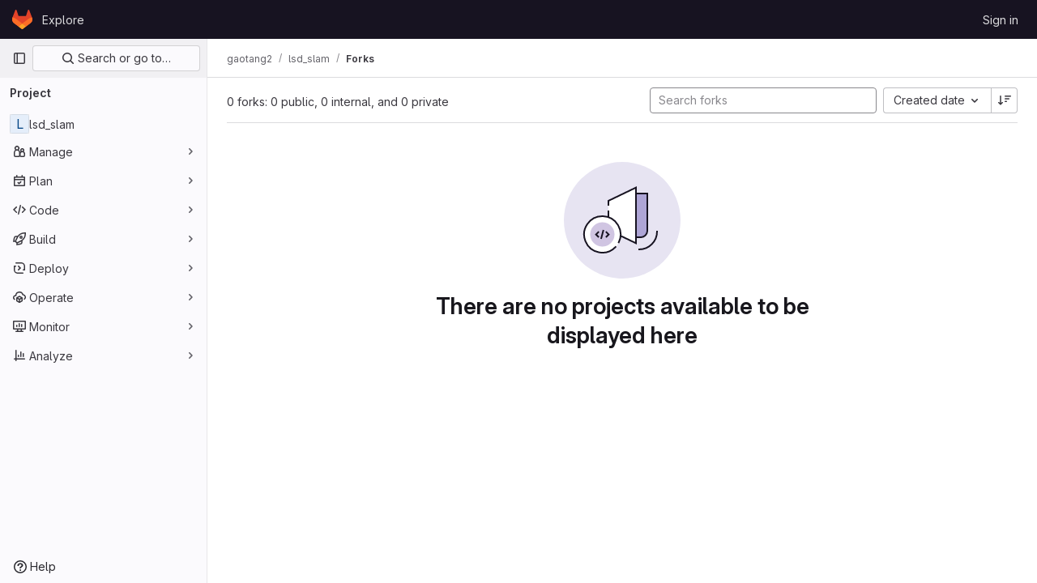

--- FILE ---
content_type: text/javascript; charset=utf-8
request_url: https://gitlab-beta.engr.illinois.edu/assets/webpack/pages.projects.ef2c2504.chunk.js
body_size: 91
content:
(this.webpackJsonp=this.webpackJsonp||[]).push([[645],{235:function(p,s,c){c("HVBj"),p.exports=c("gjpc")}},[[235,1,0,2]]]);
//# sourceMappingURL=pages.projects.ef2c2504.chunk.js.map

--- FILE ---
content_type: text/javascript; charset=utf-8
request_url: https://gitlab-beta.engr.illinois.edu/assets/webpack/runtime.990824d2.bundle.js
body_size: 7707
content:
!function(e){function a(a){for(var d,t,r=a[0],h=a[1],o=a[2],n=a[3]||[],i=0,p=[];i<r.length;i++)t=r[i],Object.prototype.hasOwnProperty.call(l,t)&&l[t]&&p.push(l[t][0]),l[t]=0;for(d in h)Object.prototype.hasOwnProperty.call(h,d)&&(e[d]=h[d]);for(s&&s(a),b.push.apply(b,n);p.length;)p.shift()();return f.push.apply(f,o||[]),c()}function c(){for(var e,a=0;a<f.length;a++){for(var c=f[a],d=!0,h=1;h<c.length;h++){var o=c[h];0!==l[o]&&(d=!1)}d&&(f.splice(a--,1),e=r(r.s=c[0]))}return 0===f.length&&(b.forEach((function(e){if(void 0===l[e]){l[e]=null;var a=document.createElement("link");r.nc&&a.setAttribute("nonce",r.nc),a.rel="prefetch",a.as="script",a.href=t(e),document.head.appendChild(a)}})),b.length=0),e}var d={},l={1:0},f=[],b=[];function t(e){return r.p+""+({3:"comment_temperature",4:"commons-pages.admin.abuse_reports.show-pages.admin.topics.edit-pages.admin.topics.new-pages.groups.i-ed4ab175",32:"monaco",53:"commons-SourceEditor-pages.projects.ci.lints.show-pages.projects.ci.pipeline_editor.show-pages.proje-6f56b1c9",59:"echarts",153:"commons-pages.projects.blob.show-pages.projects.tree.show-treeList",227:"prosemirror",228:"treeList",229:"vendors-content_editor-gfm_copy_extra",230:"vendors-content_editor-statusModalBundle",253:"IntegrationSectionAppleAppStore",254:"IntegrationSectionGooglePlay",255:"IssuablePopoverBundle",256:"SourceEditor",257:"activitiesList",259:"bootstrapModal",260:"container_registry_components",261:"content_editor",262:"csv_viewer",264:"design_management",265:"gfm_copy_extra",266:"gfm_json_table",267:"glql",269:"harbor_registry_components",270:"hello",271:"hl-abnf",272:"hl-accesslog",273:"hl-actionscript",274:"hl-ada",275:"hl-angelscript",276:"hl-apache",277:"hl-applescript",278:"hl-arcade",279:"hl-arduino",280:"hl-armasm",281:"hl-asciidoc",282:"hl-aspectj",283:"hl-autohotkey",284:"hl-autoit",285:"hl-avrasm",286:"hl-awk",287:"hl-axapta",288:"hl-bash",289:"hl-basic",290:"hl-bnf",291:"hl-brainfuck",292:"hl-c",293:"hl-cal",294:"hl-capnproto",295:"hl-ceylon",296:"hl-clean",297:"hl-clojure",298:"hl-clojure-repl",299:"hl-cmake",300:"hl-codeowners",301:"hl-coffeescript",302:"hl-coq",303:"hl-cos",304:"hl-cpp",305:"hl-crmsh",306:"hl-crystal",307:"hl-csharp",308:"hl-csp",309:"hl-css",310:"hl-d",311:"hl-dart",312:"hl-delphi",313:"hl-diff",314:"hl-django",315:"hl-dns",316:"hl-dockerfile",317:"hl-dos",318:"hl-dsconfig",319:"hl-dts",320:"hl-dust",321:"hl-ebnf",322:"hl-elixir",323:"hl-elm",324:"hl-erb",325:"hl-erlang",326:"hl-erlang-repl",327:"hl-excel",328:"hl-fix",329:"hl-flix",330:"hl-fortran",331:"hl-fsharp",332:"hl-gams",333:"hl-gauss",334:"hl-gcode",335:"hl-gherkin",336:"hl-gleam",337:"hl-glsl",338:"hl-go",339:"hl-golo",340:"hl-gradle",341:"hl-groovy",342:"hl-haml",343:"hl-handlebars",344:"hl-haskell",345:"hl-haxe",346:"hl-hcl",347:"hl-hsp",348:"hl-http",349:"hl-hy",350:"hl-inform7",351:"hl-ini",352:"hl-irpf90",353:"hl-java",354:"hl-javascript",355:"hl-jboss-cli",356:"hl-json",357:"hl-julia",358:"hl-julia-repl",359:"hl-kotlin",360:"hl-lasso",361:"hl-latex",362:"hl-ldif",363:"hl-leaf",364:"hl-less",365:"hl-lisp",366:"hl-livecodeserver",367:"hl-livescript",368:"hl-llvm",369:"hl-lsl",370:"hl-lua",371:"hl-makefile",372:"hl-markdown",373:"hl-matlab",374:"hl-mel",375:"hl-mercury",376:"hl-mipsasm",377:"hl-mizar",378:"hl-mojolicious",379:"hl-monkey",380:"hl-moonscript",381:"hl-n1ql",382:"hl-nestedtext",383:"hl-nginx",384:"hl-nim",385:"hl-nix",386:"hl-node-repl",387:"hl-nsis",388:"hl-objectivec",389:"hl-ocaml",390:"hl-openscad",391:"hl-oxygene",392:"hl-parser3",393:"hl-perl",394:"hl-pf",395:"hl-pgsql",396:"hl-php",397:"hl-php-template",398:"hl-plaintext",399:"hl-pony",400:"hl-powershell",401:"hl-processing",402:"hl-profile",403:"hl-prolog",404:"hl-properties",405:"hl-protobuf",406:"hl-puppet",407:"hl-purebasic",408:"hl-python",409:"hl-python-repl",410:"hl-q",411:"hl-qml",412:"hl-r",413:"hl-reasonml",414:"hl-rib",415:"hl-roboconf",416:"hl-routeros",417:"hl-rsl",418:"hl-ruby",419:"hl-ruleslanguage",420:"hl-rust",421:"hl-sas",422:"hl-scala",423:"hl-scheme",424:"hl-scilab",425:"hl-scss",426:"hl-shell",427:"hl-smali",428:"hl-smalltalk",429:"hl-sml",430:"hl-sql",431:"hl-stan",432:"hl-stata",433:"hl-step21",434:"hl-stylus",435:"hl-subunit",436:"hl-svelte",437:"hl-swift",438:"hl-taggerscript",439:"hl-tap",440:"hl-tcl",441:"hl-thrift",442:"hl-tp",443:"hl-twig",444:"hl-typescript",445:"hl-vala",446:"hl-vbnet",447:"hl-vbscript",448:"hl-vbscript-html",449:"hl-verilog",450:"hl-vhdl",451:"hl-vim",452:"hl-wasm",453:"hl-wren",454:"hl-x86asm",455:"hl-xl",456:"hl-xml",457:"hl-xquery",458:"hl-yaml",459:"hl-zephir",460:"ide_runtime",461:"ide_terminal",462:"indexed_db_persistent_storage",463:"initGFMInput",464:"initInviteMembersModal",465:"initInviteMembersTrigger",466:"integrationJiraAuthFields",467:"integrationSectionConfiguration",468:"integrationSectionConnection",469:"integrationSectionJiraIssues",470:"integrationSectionJiraTrigger",471:"integrationSectionTrigger",473:"katex",474:"linked_pipelines_column",475:"notebook_viewer",476:"openapi_viewer",477:"organization_switcher",826:"pdf_viewer",831:"search_settings",833:"shortcutsBundle",834:"sketch_viewer",835:"statusModalBundle",836:"stl_viewer",839:"userCallOut",840:"vendors-SourceEditor",841:"vendors-hl-1c",842:"vendors-hl-gml",843:"vendors-hl-isbl",844:"vendors-hl-mathematica",845:"vendors-hl-maxima",846:"vendors-hl-sqf",847:"vendors-ide_terminal",848:"vendors-indexed_db_persistent_storage",849:"vendors-initGFMInput",850:"vendors-openapi",851:"vendors-search_settings",852:"vendors-statusModalBundle",853:"vendors-stl_viewer",854:"whatsNewApp",855:"work_items_feedback"}[e]||e)+"."+{3:"f9586ac0",4:"e442c404",5:"101e0bf4",8:"ab863478",12:"35f73ebd",18:"15899632",24:"4285af5e",27:"d136f5b4",30:"c91430d4",32:"d13f99c0",40:"c95cd305",41:"a1b5b6ac",42:"0793c515",50:"a55d05ff",51:"4f446270",52:"9a412b09",53:"07ae47d0",59:"911af6cc",60:"7e740ac2",61:"55ce2424",70:"a3c859a0",71:"e47b35c2",72:"a8ccd7b6",86:"ce0de374",102:"96e310f8",103:"80b775d6",104:"6496d269",105:"f01fb622",106:"225fedf2",107:"3ad0662c",127:"60850aac",128:"768516cc",129:"f1ff4772",130:"7ac4738e",131:"0ebb9f23",132:"8fe90416",153:"d0c9b038",167:"7bc6ae55",168:"f5b40e9f",169:"a3544118",170:"82b609e3",171:"ab1b5af8",172:"038e9a0e",173:"a7b8fecd",227:"d8eee9c0",228:"c32870f5",229:"fa35fb27",230:"b4157f48",231:"9e59ab25",232:"51211d55",233:"41067fe7",234:"2f049b7f",235:"390a4f20",236:"657c9d56",237:"d8d1cf67",238:"c2d562fa",239:"7e6bf6cc",240:"3021796b",241:"d30c98f6",242:"9d4d44fe",243:"2b8dd206",244:"88f4b089",245:"be6871bb",246:"5dff0cfc",247:"779d7a8c",248:"75e3bbf2",249:"25e01045",250:"6b170ff2",251:"d28bec72",252:"f8cf004f",253:"391a2a12",254:"05b756fe",255:"d96d62dd",256:"efbe008b",257:"70b94393",259:"07488af2",260:"5635b260",261:"0eff0604",262:"ccd4ea2f",264:"4d8789b5",265:"8219d5c3",266:"b9383570",267:"7ac3bbec",269:"3ba411d3",270:"b9c76f78",271:"a9836c30",272:"8c920478",273:"f7cf0e1c",274:"fd3f04a7",275:"b02a5a4b",276:"c5d9a6b0",277:"80fa9f4d",278:"8e6cc7cb",279:"c6d122b6",280:"cbec47ea",281:"6e76422e",282:"8c64e8ca",283:"a645d189",284:"786499fe",285:"1e629869",286:"77b46873",287:"29668585",288:"f3dda625",289:"a3aeeeb5",290:"09e0718b",291:"51b01a7d",292:"89c1dff5",293:"a3256982",294:"736800c3",295:"b8f29f62",296:"9eb15f22",297:"7470da92",298:"69fe28d3",299:"6a952aad",300:"dcc5d249",301:"8b56c94a",302:"d9304eed",303:"ff1b701c",304:"2e28634f",305:"445cadb5",306:"606e070e",307:"f3cb5729",308:"53365e45",309:"2550cc4f",310:"d9b65966",311:"6e778d96",312:"0860ceff",313:"74481ebf",314:"1514e4f4",315:"2c133877",316:"cd152c4b",317:"ef2f12c1",318:"a907ec3a",319:"6c2a2616",320:"2ed25164",321:"9a957ef5",322:"d285d60d",323:"69dc9d15",324:"4e7a27d4",325:"29f03d94",326:"c20ede87",327:"068bcb3f",328:"b0af1863",329:"7705143b",330:"a1ffd05e",331:"382653fe",332:"868d99b5",333:"7740074b",334:"002e94aa",335:"1c5b8802",336:"207e8d42",337:"9ac82ebf",338:"9e48a609",339:"81ccfcf0",340:"57050e21",341:"7dc3a261",342:"71d24e6a",343:"d04287f8",344:"69fdbcd1",345:"bd9fede5",346:"2b71f6f0",347:"d63032f6",348:"d79830b2",349:"94c3bfbc",350:"ea26d18f",351:"d955f0f1",352:"adfbc7e6",353:"8d6ada5b",354:"21719a5e",355:"0bd75563",356:"ecbbc86c",357:"47c25543",358:"88ad2ed4",359:"9a330c71",360:"bcf7c4b8",361:"9af53548",362:"d25f1f38",363:"566503ee",364:"2cda4183",365:"cccb819c",366:"086fbf56",367:"45080758",368:"aebbf0ca",369:"f7e94630",370:"642c02a9",371:"78053dd2",372:"3b76eb59",373:"d7ad8bfd",374:"ce63dc0c",375:"08a12cbe",376:"3484ac1d",377:"08bd7a0a",378:"e00704e7",379:"39857a63",380:"fc342ce4",381:"809a3402",382:"1ca86cf5",383:"8bdd5db1",384:"d0d49c76",385:"45c77e67",386:"40df2b26",387:"16578727",388:"a59f820e",389:"aa07cf0a",390:"deea045a",391:"3517825c",392:"a2a6a1e7",393:"c0083f04",394:"8e33ad0d",395:"7daf063d",396:"204ad9cd",397:"9d3b3307",398:"2fed4542",399:"2531783f",400:"d9cc2db5",401:"fc561fe7",402:"a65826ce",403:"350c2ea1",404:"e7939cca",405:"29777bf0",406:"12b103bc",407:"a7df8984",408:"628c5c3e",409:"00742b4a",410:"cede5979",411:"45b0e9f4",412:"696d64e7",413:"627876b4",414:"6b37ebf9",415:"5fcab59b",416:"f08617f8",417:"6f236753",418:"e859dcf2",419:"e2aca16f",420:"b9afd47b",421:"1064cb8e",422:"7c3432e7",423:"df0e3cbb",424:"e7cd673e",425:"e9ee29ed",426:"f63d499d",427:"d9afdfef",428:"6f922c58",429:"1c03a399",430:"16a01305",431:"2b1590ae",432:"f76f5412",433:"2a32b91a",434:"e021fb8e",435:"2aade226",436:"b5faccf1",437:"ac3543ff",438:"83414493",439:"83dbd74e",440:"39f4d813",441:"60c9f58a",442:"53c3a16e",443:"c4eb4dab",444:"9a2be7ff",445:"1b3b5341",446:"cbb2fa88",447:"5a93e544",448:"c8c40827",449:"689645d6",450:"ad8857d4",451:"2a794bc4",452:"9f1215a4",453:"72dbd768",454:"7bd9bb06",455:"dcb8cd60",456:"bd8ebd14",457:"cc140d17",458:"5c8565b9",459:"06730865",460:"d4402434",461:"1c6e778d",462:"de6a88f8",463:"3e3fca0c",464:"2a690c3e",465:"b483fab2",466:"0546ea0c",467:"302a37e9",468:"9fd08e25",469:"0aa843d0",470:"b1ddb5e2",471:"2a8ca1d4",473:"24a697b0",474:"c3c9d2da",475:"3aa8c426",476:"e5aee273",477:"adffc4d8",826:"e84126bd",831:"a3f4a813",833:"b174b7e8",834:"5f6db554",835:"b7ca4f78",836:"ecded006",839:"5d5211ec",840:"a9163143",841:"bf2b97b2",842:"5162c346",843:"f95ea0b1",844:"f7604ef3",845:"948b18b3",846:"a41763c6",847:"60431c7c",848:"9defdecc",849:"b6679bf7",850:"7e543205",851:"b4aa57e6",852:"69e3568c",853:"ce665ada",854:"b6341847",855:"44841be4",856:"f06f5733",857:"b28c0c4d",858:"545a4a7d",859:"2c0913a5",860:"03d23680",861:"4e08b6c2",862:"e37478be",863:"99ad03d1",864:"3f798e75",865:"8e2cfc91",866:"6bcdd2ba",867:"25e69825",868:"4718a1ff",869:"f99fc668",870:"f67022fe",871:"2df1b04a",872:"750883e9",873:"e069bf35",874:"2d2bb7fb",875:"3e088a5c",876:"97ea1263",877:"a61252ce",878:"8a85d081",879:"e59c76fb",880:"f56fc7c0",881:"8a772c49",882:"b692d974",883:"80b6d9e5",884:"7203cbab",885:"584aeb78",886:"9d1ecf4c",887:"da75c8f6",888:"8c3a4c23",889:"91280a38",890:"738383fd",891:"d5dfe9d2",892:"be875b43",893:"2b7ec539",894:"5eacdeb0",895:"66ca421f",896:"84f02ac3",897:"2c845ba6",898:"fdbbad4c",899:"a970dc9b",900:"df544c14",901:"9276a7fa",902:"7220c5cf",903:"0159a040",904:"135bb46f",905:"e25859e4",906:"1f1dc497",907:"58ecef7d",908:"dcf619d5",909:"667c5a3e",910:"7b60c03b",911:"35de656c",912:"09b0e4ec",913:"18b3f4c0",914:"34e9fe70",915:"ad6eb1aa",916:"61fabfae",917:"5ed08b99",918:"483caa0d",919:"322f3c98",920:"c8f5d21b",921:"fb868602",922:"e1f87a5d",923:"c7144d90",924:"bdb50a35",925:"7a8f0898",926:"bd8ed16c",927:"907d8f66",928:"19479751",929:"aaa4e906",930:"a2fbe209",931:"d8b079bb",932:"153b9f39",933:"5937d2e1",934:"64020d37",935:"ecdca11b",936:"6eb1a138",937:"375e48de",938:"21284b21",939:"57809110",940:"fff03e65",941:"48a3afe9",942:"9c9b488d",943:"abc61b1f",944:"1b0bc71e",945:"0598ca8d",946:"a246af3e",947:"10756022",948:"0ca71d8b",949:"345d0b18",950:"82169c99",951:"425d8fb8",952:"5f5cdf32",953:"f5861dd8",954:"fd57c00d",955:"33bc70bd",956:"63d267b8",957:"18e31f74",958:"d42a74eb",959:"88fecaaa",960:"f2a1a6b9",961:"f2acd723",962:"0a3ce79e",963:"627096df",964:"7127405d",965:"e2d41ca4",966:"73e06f97",967:"ab785c2a",968:"c8864799",969:"076ef4f1",970:"d14cec2c",971:"973fec7b",972:"392f3ce0",973:"26658a47",974:"add5353b",975:"16506753",976:"53e549be",977:"f169b83b",978:"4316835b",979:"73e30850",980:"d426e1bf",981:"431d15ef",982:"380c366c",983:"1018b874",984:"59cc3c5f",985:"23b8c1ae",986:"b77664ef",987:"4d5d5fde",988:"67446923",989:"87341a55",990:"1075e087",991:"17613b6d",992:"95e98b04",993:"8eff4436",994:"1461198b",995:"c836aecf",996:"01c4ba61",997:"8df567f5",998:"73d3db9b",999:"6590e66e",1e3:"d8e7e7c7",1001:"00e10400",1002:"71d47e05",1003:"159612b5",1004:"ef711df1",1005:"38a39da7",1006:"601f71cb",1007:"9d317ace",1008:"8d665dae",1009:"ba13f129",1010:"bec9339b",1011:"147dbb83",1012:"00ad89b7",1013:"5a06ec53",1014:"8dc1dc15",1015:"c6c23896",1016:"2273cf33",1017:"6e80cd6e",1018:"17bcf2cc",1019:"f431c112",1020:"4586f0e6",1021:"a2ca2d00",1022:"a06e0365",1023:"c80d0095",1024:"6377db51",1025:"f28c1d36",1026:"cea4c307",1027:"1c6848ed",1028:"a23d97a2",1029:"bd7f2004",1030:"fdb0d4b4",1031:"f9ede1a0",1032:"ad5c5a45",1033:"ca976503",1034:"a7d984d8",1035:"c25288f2",1036:"fafbc0b6",1037:"64e6e1d0",1038:"a2978ef7",1039:"f22912d7",1040:"2f4b9646",1041:"96e0edd5",1042:"a77eedfe",1043:"1f44f1c2",1044:"e1238191",1045:"9beedbe9",1046:"9cb9b4d2",1047:"a1634093",1048:"8c732138",1049:"5cd35e29",1050:"139339b7",1051:"4f51d1bb",1052:"a99d90f6",1053:"67db2cd6",1054:"3d9bcb65",1055:"0de9759b",1056:"ac745b39",1057:"9934af5f",1058:"e0ec6424",1059:"5497c666",1060:"e397e12a",1061:"86649e62",1062:"1c6e626b",1063:"eb0a2e4b",1064:"e2689305",1065:"ae36f767",1066:"c0c8294e",1067:"fadc66b9",1068:"f46efada",1069:"e1261f7c",1070:"67a61559",1071:"a6d550a1",1072:"f61815eb",1073:"b9448fee",1074:"c168657f",1075:"c79c0556",1076:"90be3c10",1077:"5e52788d",1078:"84e3170f"}[e]+".chunk.js"}function r(a){if(d[a])return d[a].exports;var c=d[a]={i:a,l:!1,exports:{}};return e[a].call(c.exports,c,c.exports,r),c.l=!0,c.exports}r.e=function(e){var a=[],c=l[e];if(0!==c)if(c)a.push(c[2]);else{var d=new Promise((function(a,d){c=l[e]=[a,d]}));a.push(c[2]=d);var f,b=document.createElement("script");b.charset="utf-8",b.timeout=120,r.nc&&b.setAttribute("nonce",r.nc),b.src=t(e);var h=new Error;f=function(a){b.onerror=b.onload=null,clearTimeout(o);var c=l[e];if(0!==c){if(c){var d=a&&("load"===a.type?"missing":a.type),f=a&&a.target&&a.target.src;h.message="Loading chunk "+e+" failed.\n("+d+": "+f+")",h.name="ChunkLoadError",h.type=d,h.request=f,c[1](h)}l[e]=void 0}};var o=setTimeout((function(){f({type:"timeout",target:b})}),12e4);b.onerror=b.onload=f,document.head.appendChild(b)}return Promise.all(a)},r.m=e,r.c=d,r.d=function(e,a,c){r.o(e,a)||Object.defineProperty(e,a,{enumerable:!0,get:c})},r.r=function(e){"undefined"!=typeof Symbol&&Symbol.toStringTag&&Object.defineProperty(e,Symbol.toStringTag,{value:"Module"}),Object.defineProperty(e,"__esModule",{value:!0})},r.t=function(e,a){if(1&a&&(e=r(e)),8&a)return e;if(4&a&&"object"==typeof e&&e&&e.__esModule)return e;var c=Object.create(null);if(r.r(c),Object.defineProperty(c,"default",{enumerable:!0,value:e}),2&a&&"string"!=typeof e)for(var d in e)r.d(c,d,function(a){return e[a]}.bind(null,d));return c},r.n=function(e){var a=e&&e.__esModule?function(){return e.default}:function(){return e};return r.d(a,"a",a),a},r.o=function(e,a){return Object.prototype.hasOwnProperty.call(e,a)},r.p="/assets/webpack/",r.oe=function(e){throw console.error(e),e};var h=this.webpackJsonp=this.webpackJsonp||[],o=h.push.bind(h);h.push=a,h=h.slice();for(var n=0;n<h.length;n++)a(h[n]);var s=o;c()}([]);
//# sourceMappingURL=runtime.990824d2.bundle.js.map